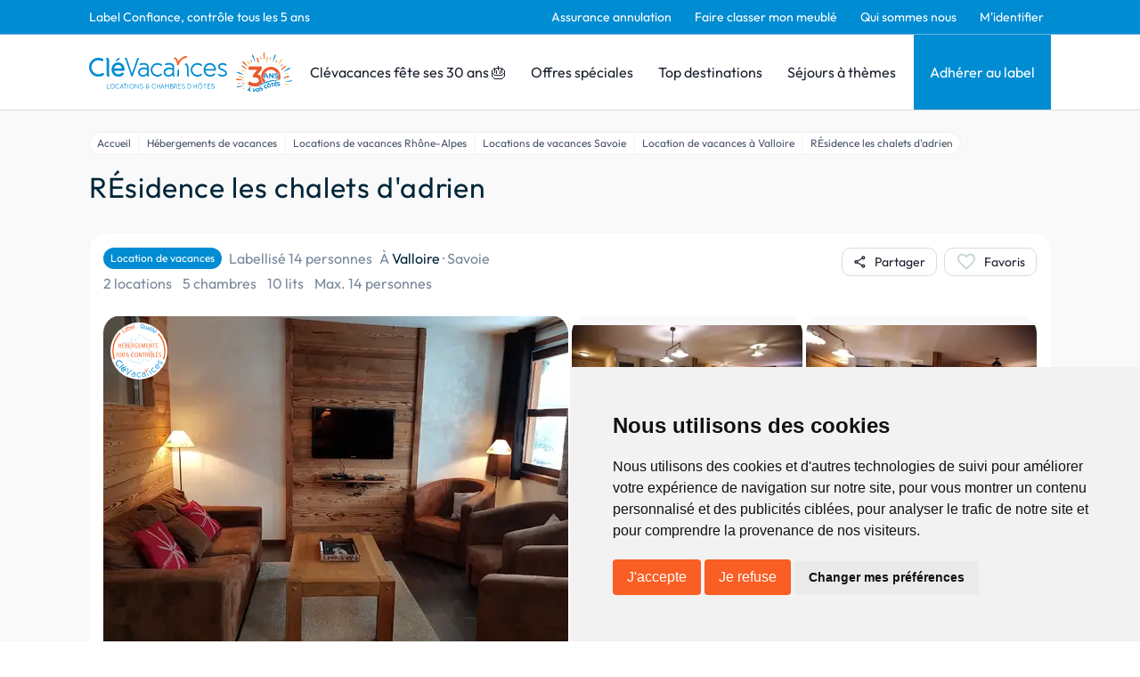

--- FILE ---
content_type: text/html; charset=utf-8
request_url: https://www.google.com/recaptcha/api2/anchor?ar=1&k=6LcxM5EqAAAAALNrbLKWSaJ_xCHW1kht1Knu7SaT&co=aHR0cHM6Ly93d3cuY2xldmFjYW5jZXMuY29tOjQ0Mw..&hl=en&v=N67nZn4AqZkNcbeMu4prBgzg&size=invisible&anchor-ms=20000&execute-ms=30000&cb=zejwnclo4lv1
body_size: 48582
content:
<!DOCTYPE HTML><html dir="ltr" lang="en"><head><meta http-equiv="Content-Type" content="text/html; charset=UTF-8">
<meta http-equiv="X-UA-Compatible" content="IE=edge">
<title>reCAPTCHA</title>
<style type="text/css">
/* cyrillic-ext */
@font-face {
  font-family: 'Roboto';
  font-style: normal;
  font-weight: 400;
  font-stretch: 100%;
  src: url(//fonts.gstatic.com/s/roboto/v48/KFO7CnqEu92Fr1ME7kSn66aGLdTylUAMa3GUBHMdazTgWw.woff2) format('woff2');
  unicode-range: U+0460-052F, U+1C80-1C8A, U+20B4, U+2DE0-2DFF, U+A640-A69F, U+FE2E-FE2F;
}
/* cyrillic */
@font-face {
  font-family: 'Roboto';
  font-style: normal;
  font-weight: 400;
  font-stretch: 100%;
  src: url(//fonts.gstatic.com/s/roboto/v48/KFO7CnqEu92Fr1ME7kSn66aGLdTylUAMa3iUBHMdazTgWw.woff2) format('woff2');
  unicode-range: U+0301, U+0400-045F, U+0490-0491, U+04B0-04B1, U+2116;
}
/* greek-ext */
@font-face {
  font-family: 'Roboto';
  font-style: normal;
  font-weight: 400;
  font-stretch: 100%;
  src: url(//fonts.gstatic.com/s/roboto/v48/KFO7CnqEu92Fr1ME7kSn66aGLdTylUAMa3CUBHMdazTgWw.woff2) format('woff2');
  unicode-range: U+1F00-1FFF;
}
/* greek */
@font-face {
  font-family: 'Roboto';
  font-style: normal;
  font-weight: 400;
  font-stretch: 100%;
  src: url(//fonts.gstatic.com/s/roboto/v48/KFO7CnqEu92Fr1ME7kSn66aGLdTylUAMa3-UBHMdazTgWw.woff2) format('woff2');
  unicode-range: U+0370-0377, U+037A-037F, U+0384-038A, U+038C, U+038E-03A1, U+03A3-03FF;
}
/* math */
@font-face {
  font-family: 'Roboto';
  font-style: normal;
  font-weight: 400;
  font-stretch: 100%;
  src: url(//fonts.gstatic.com/s/roboto/v48/KFO7CnqEu92Fr1ME7kSn66aGLdTylUAMawCUBHMdazTgWw.woff2) format('woff2');
  unicode-range: U+0302-0303, U+0305, U+0307-0308, U+0310, U+0312, U+0315, U+031A, U+0326-0327, U+032C, U+032F-0330, U+0332-0333, U+0338, U+033A, U+0346, U+034D, U+0391-03A1, U+03A3-03A9, U+03B1-03C9, U+03D1, U+03D5-03D6, U+03F0-03F1, U+03F4-03F5, U+2016-2017, U+2034-2038, U+203C, U+2040, U+2043, U+2047, U+2050, U+2057, U+205F, U+2070-2071, U+2074-208E, U+2090-209C, U+20D0-20DC, U+20E1, U+20E5-20EF, U+2100-2112, U+2114-2115, U+2117-2121, U+2123-214F, U+2190, U+2192, U+2194-21AE, U+21B0-21E5, U+21F1-21F2, U+21F4-2211, U+2213-2214, U+2216-22FF, U+2308-230B, U+2310, U+2319, U+231C-2321, U+2336-237A, U+237C, U+2395, U+239B-23B7, U+23D0, U+23DC-23E1, U+2474-2475, U+25AF, U+25B3, U+25B7, U+25BD, U+25C1, U+25CA, U+25CC, U+25FB, U+266D-266F, U+27C0-27FF, U+2900-2AFF, U+2B0E-2B11, U+2B30-2B4C, U+2BFE, U+3030, U+FF5B, U+FF5D, U+1D400-1D7FF, U+1EE00-1EEFF;
}
/* symbols */
@font-face {
  font-family: 'Roboto';
  font-style: normal;
  font-weight: 400;
  font-stretch: 100%;
  src: url(//fonts.gstatic.com/s/roboto/v48/KFO7CnqEu92Fr1ME7kSn66aGLdTylUAMaxKUBHMdazTgWw.woff2) format('woff2');
  unicode-range: U+0001-000C, U+000E-001F, U+007F-009F, U+20DD-20E0, U+20E2-20E4, U+2150-218F, U+2190, U+2192, U+2194-2199, U+21AF, U+21E6-21F0, U+21F3, U+2218-2219, U+2299, U+22C4-22C6, U+2300-243F, U+2440-244A, U+2460-24FF, U+25A0-27BF, U+2800-28FF, U+2921-2922, U+2981, U+29BF, U+29EB, U+2B00-2BFF, U+4DC0-4DFF, U+FFF9-FFFB, U+10140-1018E, U+10190-1019C, U+101A0, U+101D0-101FD, U+102E0-102FB, U+10E60-10E7E, U+1D2C0-1D2D3, U+1D2E0-1D37F, U+1F000-1F0FF, U+1F100-1F1AD, U+1F1E6-1F1FF, U+1F30D-1F30F, U+1F315, U+1F31C, U+1F31E, U+1F320-1F32C, U+1F336, U+1F378, U+1F37D, U+1F382, U+1F393-1F39F, U+1F3A7-1F3A8, U+1F3AC-1F3AF, U+1F3C2, U+1F3C4-1F3C6, U+1F3CA-1F3CE, U+1F3D4-1F3E0, U+1F3ED, U+1F3F1-1F3F3, U+1F3F5-1F3F7, U+1F408, U+1F415, U+1F41F, U+1F426, U+1F43F, U+1F441-1F442, U+1F444, U+1F446-1F449, U+1F44C-1F44E, U+1F453, U+1F46A, U+1F47D, U+1F4A3, U+1F4B0, U+1F4B3, U+1F4B9, U+1F4BB, U+1F4BF, U+1F4C8-1F4CB, U+1F4D6, U+1F4DA, U+1F4DF, U+1F4E3-1F4E6, U+1F4EA-1F4ED, U+1F4F7, U+1F4F9-1F4FB, U+1F4FD-1F4FE, U+1F503, U+1F507-1F50B, U+1F50D, U+1F512-1F513, U+1F53E-1F54A, U+1F54F-1F5FA, U+1F610, U+1F650-1F67F, U+1F687, U+1F68D, U+1F691, U+1F694, U+1F698, U+1F6AD, U+1F6B2, U+1F6B9-1F6BA, U+1F6BC, U+1F6C6-1F6CF, U+1F6D3-1F6D7, U+1F6E0-1F6EA, U+1F6F0-1F6F3, U+1F6F7-1F6FC, U+1F700-1F7FF, U+1F800-1F80B, U+1F810-1F847, U+1F850-1F859, U+1F860-1F887, U+1F890-1F8AD, U+1F8B0-1F8BB, U+1F8C0-1F8C1, U+1F900-1F90B, U+1F93B, U+1F946, U+1F984, U+1F996, U+1F9E9, U+1FA00-1FA6F, U+1FA70-1FA7C, U+1FA80-1FA89, U+1FA8F-1FAC6, U+1FACE-1FADC, U+1FADF-1FAE9, U+1FAF0-1FAF8, U+1FB00-1FBFF;
}
/* vietnamese */
@font-face {
  font-family: 'Roboto';
  font-style: normal;
  font-weight: 400;
  font-stretch: 100%;
  src: url(//fonts.gstatic.com/s/roboto/v48/KFO7CnqEu92Fr1ME7kSn66aGLdTylUAMa3OUBHMdazTgWw.woff2) format('woff2');
  unicode-range: U+0102-0103, U+0110-0111, U+0128-0129, U+0168-0169, U+01A0-01A1, U+01AF-01B0, U+0300-0301, U+0303-0304, U+0308-0309, U+0323, U+0329, U+1EA0-1EF9, U+20AB;
}
/* latin-ext */
@font-face {
  font-family: 'Roboto';
  font-style: normal;
  font-weight: 400;
  font-stretch: 100%;
  src: url(//fonts.gstatic.com/s/roboto/v48/KFO7CnqEu92Fr1ME7kSn66aGLdTylUAMa3KUBHMdazTgWw.woff2) format('woff2');
  unicode-range: U+0100-02BA, U+02BD-02C5, U+02C7-02CC, U+02CE-02D7, U+02DD-02FF, U+0304, U+0308, U+0329, U+1D00-1DBF, U+1E00-1E9F, U+1EF2-1EFF, U+2020, U+20A0-20AB, U+20AD-20C0, U+2113, U+2C60-2C7F, U+A720-A7FF;
}
/* latin */
@font-face {
  font-family: 'Roboto';
  font-style: normal;
  font-weight: 400;
  font-stretch: 100%;
  src: url(//fonts.gstatic.com/s/roboto/v48/KFO7CnqEu92Fr1ME7kSn66aGLdTylUAMa3yUBHMdazQ.woff2) format('woff2');
  unicode-range: U+0000-00FF, U+0131, U+0152-0153, U+02BB-02BC, U+02C6, U+02DA, U+02DC, U+0304, U+0308, U+0329, U+2000-206F, U+20AC, U+2122, U+2191, U+2193, U+2212, U+2215, U+FEFF, U+FFFD;
}
/* cyrillic-ext */
@font-face {
  font-family: 'Roboto';
  font-style: normal;
  font-weight: 500;
  font-stretch: 100%;
  src: url(//fonts.gstatic.com/s/roboto/v48/KFO7CnqEu92Fr1ME7kSn66aGLdTylUAMa3GUBHMdazTgWw.woff2) format('woff2');
  unicode-range: U+0460-052F, U+1C80-1C8A, U+20B4, U+2DE0-2DFF, U+A640-A69F, U+FE2E-FE2F;
}
/* cyrillic */
@font-face {
  font-family: 'Roboto';
  font-style: normal;
  font-weight: 500;
  font-stretch: 100%;
  src: url(//fonts.gstatic.com/s/roboto/v48/KFO7CnqEu92Fr1ME7kSn66aGLdTylUAMa3iUBHMdazTgWw.woff2) format('woff2');
  unicode-range: U+0301, U+0400-045F, U+0490-0491, U+04B0-04B1, U+2116;
}
/* greek-ext */
@font-face {
  font-family: 'Roboto';
  font-style: normal;
  font-weight: 500;
  font-stretch: 100%;
  src: url(//fonts.gstatic.com/s/roboto/v48/KFO7CnqEu92Fr1ME7kSn66aGLdTylUAMa3CUBHMdazTgWw.woff2) format('woff2');
  unicode-range: U+1F00-1FFF;
}
/* greek */
@font-face {
  font-family: 'Roboto';
  font-style: normal;
  font-weight: 500;
  font-stretch: 100%;
  src: url(//fonts.gstatic.com/s/roboto/v48/KFO7CnqEu92Fr1ME7kSn66aGLdTylUAMa3-UBHMdazTgWw.woff2) format('woff2');
  unicode-range: U+0370-0377, U+037A-037F, U+0384-038A, U+038C, U+038E-03A1, U+03A3-03FF;
}
/* math */
@font-face {
  font-family: 'Roboto';
  font-style: normal;
  font-weight: 500;
  font-stretch: 100%;
  src: url(//fonts.gstatic.com/s/roboto/v48/KFO7CnqEu92Fr1ME7kSn66aGLdTylUAMawCUBHMdazTgWw.woff2) format('woff2');
  unicode-range: U+0302-0303, U+0305, U+0307-0308, U+0310, U+0312, U+0315, U+031A, U+0326-0327, U+032C, U+032F-0330, U+0332-0333, U+0338, U+033A, U+0346, U+034D, U+0391-03A1, U+03A3-03A9, U+03B1-03C9, U+03D1, U+03D5-03D6, U+03F0-03F1, U+03F4-03F5, U+2016-2017, U+2034-2038, U+203C, U+2040, U+2043, U+2047, U+2050, U+2057, U+205F, U+2070-2071, U+2074-208E, U+2090-209C, U+20D0-20DC, U+20E1, U+20E5-20EF, U+2100-2112, U+2114-2115, U+2117-2121, U+2123-214F, U+2190, U+2192, U+2194-21AE, U+21B0-21E5, U+21F1-21F2, U+21F4-2211, U+2213-2214, U+2216-22FF, U+2308-230B, U+2310, U+2319, U+231C-2321, U+2336-237A, U+237C, U+2395, U+239B-23B7, U+23D0, U+23DC-23E1, U+2474-2475, U+25AF, U+25B3, U+25B7, U+25BD, U+25C1, U+25CA, U+25CC, U+25FB, U+266D-266F, U+27C0-27FF, U+2900-2AFF, U+2B0E-2B11, U+2B30-2B4C, U+2BFE, U+3030, U+FF5B, U+FF5D, U+1D400-1D7FF, U+1EE00-1EEFF;
}
/* symbols */
@font-face {
  font-family: 'Roboto';
  font-style: normal;
  font-weight: 500;
  font-stretch: 100%;
  src: url(//fonts.gstatic.com/s/roboto/v48/KFO7CnqEu92Fr1ME7kSn66aGLdTylUAMaxKUBHMdazTgWw.woff2) format('woff2');
  unicode-range: U+0001-000C, U+000E-001F, U+007F-009F, U+20DD-20E0, U+20E2-20E4, U+2150-218F, U+2190, U+2192, U+2194-2199, U+21AF, U+21E6-21F0, U+21F3, U+2218-2219, U+2299, U+22C4-22C6, U+2300-243F, U+2440-244A, U+2460-24FF, U+25A0-27BF, U+2800-28FF, U+2921-2922, U+2981, U+29BF, U+29EB, U+2B00-2BFF, U+4DC0-4DFF, U+FFF9-FFFB, U+10140-1018E, U+10190-1019C, U+101A0, U+101D0-101FD, U+102E0-102FB, U+10E60-10E7E, U+1D2C0-1D2D3, U+1D2E0-1D37F, U+1F000-1F0FF, U+1F100-1F1AD, U+1F1E6-1F1FF, U+1F30D-1F30F, U+1F315, U+1F31C, U+1F31E, U+1F320-1F32C, U+1F336, U+1F378, U+1F37D, U+1F382, U+1F393-1F39F, U+1F3A7-1F3A8, U+1F3AC-1F3AF, U+1F3C2, U+1F3C4-1F3C6, U+1F3CA-1F3CE, U+1F3D4-1F3E0, U+1F3ED, U+1F3F1-1F3F3, U+1F3F5-1F3F7, U+1F408, U+1F415, U+1F41F, U+1F426, U+1F43F, U+1F441-1F442, U+1F444, U+1F446-1F449, U+1F44C-1F44E, U+1F453, U+1F46A, U+1F47D, U+1F4A3, U+1F4B0, U+1F4B3, U+1F4B9, U+1F4BB, U+1F4BF, U+1F4C8-1F4CB, U+1F4D6, U+1F4DA, U+1F4DF, U+1F4E3-1F4E6, U+1F4EA-1F4ED, U+1F4F7, U+1F4F9-1F4FB, U+1F4FD-1F4FE, U+1F503, U+1F507-1F50B, U+1F50D, U+1F512-1F513, U+1F53E-1F54A, U+1F54F-1F5FA, U+1F610, U+1F650-1F67F, U+1F687, U+1F68D, U+1F691, U+1F694, U+1F698, U+1F6AD, U+1F6B2, U+1F6B9-1F6BA, U+1F6BC, U+1F6C6-1F6CF, U+1F6D3-1F6D7, U+1F6E0-1F6EA, U+1F6F0-1F6F3, U+1F6F7-1F6FC, U+1F700-1F7FF, U+1F800-1F80B, U+1F810-1F847, U+1F850-1F859, U+1F860-1F887, U+1F890-1F8AD, U+1F8B0-1F8BB, U+1F8C0-1F8C1, U+1F900-1F90B, U+1F93B, U+1F946, U+1F984, U+1F996, U+1F9E9, U+1FA00-1FA6F, U+1FA70-1FA7C, U+1FA80-1FA89, U+1FA8F-1FAC6, U+1FACE-1FADC, U+1FADF-1FAE9, U+1FAF0-1FAF8, U+1FB00-1FBFF;
}
/* vietnamese */
@font-face {
  font-family: 'Roboto';
  font-style: normal;
  font-weight: 500;
  font-stretch: 100%;
  src: url(//fonts.gstatic.com/s/roboto/v48/KFO7CnqEu92Fr1ME7kSn66aGLdTylUAMa3OUBHMdazTgWw.woff2) format('woff2');
  unicode-range: U+0102-0103, U+0110-0111, U+0128-0129, U+0168-0169, U+01A0-01A1, U+01AF-01B0, U+0300-0301, U+0303-0304, U+0308-0309, U+0323, U+0329, U+1EA0-1EF9, U+20AB;
}
/* latin-ext */
@font-face {
  font-family: 'Roboto';
  font-style: normal;
  font-weight: 500;
  font-stretch: 100%;
  src: url(//fonts.gstatic.com/s/roboto/v48/KFO7CnqEu92Fr1ME7kSn66aGLdTylUAMa3KUBHMdazTgWw.woff2) format('woff2');
  unicode-range: U+0100-02BA, U+02BD-02C5, U+02C7-02CC, U+02CE-02D7, U+02DD-02FF, U+0304, U+0308, U+0329, U+1D00-1DBF, U+1E00-1E9F, U+1EF2-1EFF, U+2020, U+20A0-20AB, U+20AD-20C0, U+2113, U+2C60-2C7F, U+A720-A7FF;
}
/* latin */
@font-face {
  font-family: 'Roboto';
  font-style: normal;
  font-weight: 500;
  font-stretch: 100%;
  src: url(//fonts.gstatic.com/s/roboto/v48/KFO7CnqEu92Fr1ME7kSn66aGLdTylUAMa3yUBHMdazQ.woff2) format('woff2');
  unicode-range: U+0000-00FF, U+0131, U+0152-0153, U+02BB-02BC, U+02C6, U+02DA, U+02DC, U+0304, U+0308, U+0329, U+2000-206F, U+20AC, U+2122, U+2191, U+2193, U+2212, U+2215, U+FEFF, U+FFFD;
}
/* cyrillic-ext */
@font-face {
  font-family: 'Roboto';
  font-style: normal;
  font-weight: 900;
  font-stretch: 100%;
  src: url(//fonts.gstatic.com/s/roboto/v48/KFO7CnqEu92Fr1ME7kSn66aGLdTylUAMa3GUBHMdazTgWw.woff2) format('woff2');
  unicode-range: U+0460-052F, U+1C80-1C8A, U+20B4, U+2DE0-2DFF, U+A640-A69F, U+FE2E-FE2F;
}
/* cyrillic */
@font-face {
  font-family: 'Roboto';
  font-style: normal;
  font-weight: 900;
  font-stretch: 100%;
  src: url(//fonts.gstatic.com/s/roboto/v48/KFO7CnqEu92Fr1ME7kSn66aGLdTylUAMa3iUBHMdazTgWw.woff2) format('woff2');
  unicode-range: U+0301, U+0400-045F, U+0490-0491, U+04B0-04B1, U+2116;
}
/* greek-ext */
@font-face {
  font-family: 'Roboto';
  font-style: normal;
  font-weight: 900;
  font-stretch: 100%;
  src: url(//fonts.gstatic.com/s/roboto/v48/KFO7CnqEu92Fr1ME7kSn66aGLdTylUAMa3CUBHMdazTgWw.woff2) format('woff2');
  unicode-range: U+1F00-1FFF;
}
/* greek */
@font-face {
  font-family: 'Roboto';
  font-style: normal;
  font-weight: 900;
  font-stretch: 100%;
  src: url(//fonts.gstatic.com/s/roboto/v48/KFO7CnqEu92Fr1ME7kSn66aGLdTylUAMa3-UBHMdazTgWw.woff2) format('woff2');
  unicode-range: U+0370-0377, U+037A-037F, U+0384-038A, U+038C, U+038E-03A1, U+03A3-03FF;
}
/* math */
@font-face {
  font-family: 'Roboto';
  font-style: normal;
  font-weight: 900;
  font-stretch: 100%;
  src: url(//fonts.gstatic.com/s/roboto/v48/KFO7CnqEu92Fr1ME7kSn66aGLdTylUAMawCUBHMdazTgWw.woff2) format('woff2');
  unicode-range: U+0302-0303, U+0305, U+0307-0308, U+0310, U+0312, U+0315, U+031A, U+0326-0327, U+032C, U+032F-0330, U+0332-0333, U+0338, U+033A, U+0346, U+034D, U+0391-03A1, U+03A3-03A9, U+03B1-03C9, U+03D1, U+03D5-03D6, U+03F0-03F1, U+03F4-03F5, U+2016-2017, U+2034-2038, U+203C, U+2040, U+2043, U+2047, U+2050, U+2057, U+205F, U+2070-2071, U+2074-208E, U+2090-209C, U+20D0-20DC, U+20E1, U+20E5-20EF, U+2100-2112, U+2114-2115, U+2117-2121, U+2123-214F, U+2190, U+2192, U+2194-21AE, U+21B0-21E5, U+21F1-21F2, U+21F4-2211, U+2213-2214, U+2216-22FF, U+2308-230B, U+2310, U+2319, U+231C-2321, U+2336-237A, U+237C, U+2395, U+239B-23B7, U+23D0, U+23DC-23E1, U+2474-2475, U+25AF, U+25B3, U+25B7, U+25BD, U+25C1, U+25CA, U+25CC, U+25FB, U+266D-266F, U+27C0-27FF, U+2900-2AFF, U+2B0E-2B11, U+2B30-2B4C, U+2BFE, U+3030, U+FF5B, U+FF5D, U+1D400-1D7FF, U+1EE00-1EEFF;
}
/* symbols */
@font-face {
  font-family: 'Roboto';
  font-style: normal;
  font-weight: 900;
  font-stretch: 100%;
  src: url(//fonts.gstatic.com/s/roboto/v48/KFO7CnqEu92Fr1ME7kSn66aGLdTylUAMaxKUBHMdazTgWw.woff2) format('woff2');
  unicode-range: U+0001-000C, U+000E-001F, U+007F-009F, U+20DD-20E0, U+20E2-20E4, U+2150-218F, U+2190, U+2192, U+2194-2199, U+21AF, U+21E6-21F0, U+21F3, U+2218-2219, U+2299, U+22C4-22C6, U+2300-243F, U+2440-244A, U+2460-24FF, U+25A0-27BF, U+2800-28FF, U+2921-2922, U+2981, U+29BF, U+29EB, U+2B00-2BFF, U+4DC0-4DFF, U+FFF9-FFFB, U+10140-1018E, U+10190-1019C, U+101A0, U+101D0-101FD, U+102E0-102FB, U+10E60-10E7E, U+1D2C0-1D2D3, U+1D2E0-1D37F, U+1F000-1F0FF, U+1F100-1F1AD, U+1F1E6-1F1FF, U+1F30D-1F30F, U+1F315, U+1F31C, U+1F31E, U+1F320-1F32C, U+1F336, U+1F378, U+1F37D, U+1F382, U+1F393-1F39F, U+1F3A7-1F3A8, U+1F3AC-1F3AF, U+1F3C2, U+1F3C4-1F3C6, U+1F3CA-1F3CE, U+1F3D4-1F3E0, U+1F3ED, U+1F3F1-1F3F3, U+1F3F5-1F3F7, U+1F408, U+1F415, U+1F41F, U+1F426, U+1F43F, U+1F441-1F442, U+1F444, U+1F446-1F449, U+1F44C-1F44E, U+1F453, U+1F46A, U+1F47D, U+1F4A3, U+1F4B0, U+1F4B3, U+1F4B9, U+1F4BB, U+1F4BF, U+1F4C8-1F4CB, U+1F4D6, U+1F4DA, U+1F4DF, U+1F4E3-1F4E6, U+1F4EA-1F4ED, U+1F4F7, U+1F4F9-1F4FB, U+1F4FD-1F4FE, U+1F503, U+1F507-1F50B, U+1F50D, U+1F512-1F513, U+1F53E-1F54A, U+1F54F-1F5FA, U+1F610, U+1F650-1F67F, U+1F687, U+1F68D, U+1F691, U+1F694, U+1F698, U+1F6AD, U+1F6B2, U+1F6B9-1F6BA, U+1F6BC, U+1F6C6-1F6CF, U+1F6D3-1F6D7, U+1F6E0-1F6EA, U+1F6F0-1F6F3, U+1F6F7-1F6FC, U+1F700-1F7FF, U+1F800-1F80B, U+1F810-1F847, U+1F850-1F859, U+1F860-1F887, U+1F890-1F8AD, U+1F8B0-1F8BB, U+1F8C0-1F8C1, U+1F900-1F90B, U+1F93B, U+1F946, U+1F984, U+1F996, U+1F9E9, U+1FA00-1FA6F, U+1FA70-1FA7C, U+1FA80-1FA89, U+1FA8F-1FAC6, U+1FACE-1FADC, U+1FADF-1FAE9, U+1FAF0-1FAF8, U+1FB00-1FBFF;
}
/* vietnamese */
@font-face {
  font-family: 'Roboto';
  font-style: normal;
  font-weight: 900;
  font-stretch: 100%;
  src: url(//fonts.gstatic.com/s/roboto/v48/KFO7CnqEu92Fr1ME7kSn66aGLdTylUAMa3OUBHMdazTgWw.woff2) format('woff2');
  unicode-range: U+0102-0103, U+0110-0111, U+0128-0129, U+0168-0169, U+01A0-01A1, U+01AF-01B0, U+0300-0301, U+0303-0304, U+0308-0309, U+0323, U+0329, U+1EA0-1EF9, U+20AB;
}
/* latin-ext */
@font-face {
  font-family: 'Roboto';
  font-style: normal;
  font-weight: 900;
  font-stretch: 100%;
  src: url(//fonts.gstatic.com/s/roboto/v48/KFO7CnqEu92Fr1ME7kSn66aGLdTylUAMa3KUBHMdazTgWw.woff2) format('woff2');
  unicode-range: U+0100-02BA, U+02BD-02C5, U+02C7-02CC, U+02CE-02D7, U+02DD-02FF, U+0304, U+0308, U+0329, U+1D00-1DBF, U+1E00-1E9F, U+1EF2-1EFF, U+2020, U+20A0-20AB, U+20AD-20C0, U+2113, U+2C60-2C7F, U+A720-A7FF;
}
/* latin */
@font-face {
  font-family: 'Roboto';
  font-style: normal;
  font-weight: 900;
  font-stretch: 100%;
  src: url(//fonts.gstatic.com/s/roboto/v48/KFO7CnqEu92Fr1ME7kSn66aGLdTylUAMa3yUBHMdazQ.woff2) format('woff2');
  unicode-range: U+0000-00FF, U+0131, U+0152-0153, U+02BB-02BC, U+02C6, U+02DA, U+02DC, U+0304, U+0308, U+0329, U+2000-206F, U+20AC, U+2122, U+2191, U+2193, U+2212, U+2215, U+FEFF, U+FFFD;
}

</style>
<link rel="stylesheet" type="text/css" href="https://www.gstatic.com/recaptcha/releases/N67nZn4AqZkNcbeMu4prBgzg/styles__ltr.css">
<script nonce="tvMorQB8X86Kohis1RhAqg" type="text/javascript">window['__recaptcha_api'] = 'https://www.google.com/recaptcha/api2/';</script>
<script type="text/javascript" src="https://www.gstatic.com/recaptcha/releases/N67nZn4AqZkNcbeMu4prBgzg/recaptcha__en.js" nonce="tvMorQB8X86Kohis1RhAqg">
      
    </script></head>
<body><div id="rc-anchor-alert" class="rc-anchor-alert"></div>
<input type="hidden" id="recaptcha-token" value="[base64]">
<script type="text/javascript" nonce="tvMorQB8X86Kohis1RhAqg">
      recaptcha.anchor.Main.init("[\x22ainput\x22,[\x22bgdata\x22,\x22\x22,\[base64]/[base64]/MjU1Ong/[base64]/[base64]/[base64]/[base64]/[base64]/[base64]/[base64]/[base64]/[base64]/[base64]/[base64]/[base64]/[base64]/[base64]/[base64]\\u003d\x22,\[base64]\\u003d\\u003d\x22,\[base64]/Dg1gcZVfDs8OFYwbDisOWwp4Iw5twbsOlch5tfsOGPWNjw6FGwroyw67Dq8O6woIjDA9GwqFaD8OWwpHCoEl+WhBkw7QbLV7CqMKawrtuwrQPwoLDrcKuw7cXwr5dwpTDm8KAw6HCukfDh8K7eA1rHlNewrJAwrRld8OTw6rDrlscNinDiMKVwrZ4wrIwYsK/w6Vzc3rCpx1ZwqQ9wo7CkgzDiDs5w6fDm2nCkx/Ct8OAw6QdJxkMw4xjKcKuT8KHw7PChHzCrQnCnQLDusOsw5nDu8KEZsOjNcObw7pgwqoyCXZDX8OaH8O5wr8Nd2xiLlgGdMK1O316TQLDpsKnwp0uwq8EFRnDnMO+ZMOXOcKnw7rDpcKgEjRmw5PCtRdYwp9RE8KId8KEwp/CqFnCscO2ecKAwr9aQzvDvcOYw6hqw48Ew67CusOvU8K5XztPTMKAw4PCpMOzwo02asOZw6/ClcK3SmR9dcK+w4IbwqAtT8Olw4oMw6g0QcOEw78DwpNvB8OFwr8/w6TDiDDDvVDCuMK3w6I/woDDjyjDnG5uQcK4w4twwo3CicKOw4bCjV7DjcKRw69LfgnCk8OLw7rCn13DqMOQwrPDiz/[base64]/DnFpaw53Cq8KIe0HDmsO3EMKIwrcGwrLDiHoObw82K3DCvVx0NMOTwpMpw5t2wpxmwpTCosObw4hLRk0aFcKaw5JBecKrJsOqJiPDlXouw5LCnXPDqsKUVkTDl8OcwqrDs3IuwpLCqsKzcsOUwo/DkHQIEhvCsMKzw6zClsK1OAFLQCIqRsK3wprChMKKw57DgHHDkiXDuMKqw7HDoQlnZMKKScOTQnRhc8OVwqgAwqwXHVXCocOrRhB/BsKdw6fCvDZvw5NbVEEBbWbCiUjCssKIw7PDr8OPMDDDn8KWw5/Do8KVbh9yGXHCg8OVQ3LChD47wqd2w71ZMlnDnMOYw7oKXTM3MMKRw6hxOMKuw6hcG1NWAAHDsF8PdcOJwppMwpLCgn7DuMOrwqlResKQf1RcBWsPwrbDicOAXsKfw6HDpj5dE2zCoUIowqpEwq7CpmBGdThPwrDDtiUsLyENOcOLK8OPw4kXw6XDsD3DlXtlw7/DnQUfw5LCllxFPMOhwolqw7jDtcO4w6rClMKgHsOYw63DtVovw5Fqw6B5DMKkM8KvwqYbZcOhwqY/wr8xSMOWw6Z+IHXDtsKKwqcnw6oKdMKOF8O+wozCuMOzazR/Ug/CuTLClzXDssKfdcOhwp7CkcO0MjcsAzrCkBxQIQJcIsK2w5kYwqo3R08lIcOQwqtkXcOxwrsvRsOow7Q+w7DCkAPCs1lIP8Kaw5HCtsKyw4/DtsK/w53DrMKFwoPChsKjw4ZEw6plCcKeRsKnwpNiw4TCgVlnIk8QLcO5Dj1GQsKNL33DqDZ8CngvwoDCrMOBw73CvsKGUcOpfMKnTX5dw7h/wrzCgV4efcKcF3nDq3bCpMKCPmDDocKoHcOLdl5eb8O3fMO/[base64]/CmsKZw5zDi8OowoDClTcrw5Vow5zDjDrDisOKWnZFImczw7VkVMKVw61YVV7DiMODwqbDvl4BH8KEG8Ktw5AMw51EMcK6FkbDqw4fU8Ofw7xmwr8lTEVewpU8f3PCn2/DgMK+w58QMMOjeB3Cu8Kyw4zCoDbCgcODw5bDo8OfHMO8P2/CjsK+wrzCpCAbI0fDgW7DvhHDlsKUVmdbccKXAMOXFjQIJSl6w7RmOirCmUksH196fMO1fx/DisKdwqHDuXdEFsKCFDzCr0LCg8KUJ0MCwrwvFSLCrWIVwqjCjwrDtMKmYwnCksOAw7wEFsOaP8OcTzHClx8dwqzDvDXCm8K8w73DkMKuGn1BwpEOw7hxesOBFMOew4/Dv21tw6XCtDplw6jChE/[base64]/[base64]/w4NlwqbDn8KgZHEyVsKeasKiwpdtUMK8woBYD2YMw6zCg3JnbcOwYMKRNcOnwoEofcKOw5zCiQcUBzcUX8OdLMK1w6YSHW7DsU4GB8OkwrHDqlnDjyZRwpbDjkLCvMKfw7HDmDIRQTx7EMObw6UxT8KKwpTDmcKPwrXDs0ACw7hxfFxLB8Ojw6/Ct1cRd8K9w7rCpFh/AU7ClzcyasOTEMOuZ0PDn8KkR8KvwpAUwrjCgzTCjyZuOUFhNn/Dp8OSH1DDucKaWMKWb0dGLMKBw4Z2QcKYw4dVw6bDmjPCiMKdLU3DhwPDvXrDpsKxw5VfcMKSw7DDl8OHbcOYw7bDlMOLwqAEwo7DpsK0YDc2w4HDslYwXSXCi8OuEMO/[base64]/[base64]/CtcKyw6FFDTzCl1bDocK5c8KVw7HDhmRNwrrDhB4wwpzDo3jDrycgcsKnwq45w6xLw7/CqsO0w4jClUh/Yw7DjMO/IGVQfMKLw4UQPU3CksOlwpDCokpLw4Y+QXYbwrtfw4XDusK9wptQw5fCmcOxwq02wpYiw4dpFmvDsT9IJwRjw4gmWnFoI8K7wqTDmhF3bm1jwqzDmsKhdw8xBVMHwrfDv8K+w6nCqMORwrEIw6DDlMOcwpVUXcKww5/DucOGwqfCgUhhw6jCvcKHY8OPOMKGw5bDmcOlasO0NnZadkvDo0ckw4o7w5vDm1/CumjCvMOyw6HCvyXDkcOVHyDDvEofwqglDMKWL2vDqEfDt35JBMO/LzbCswp1w4/Clx8lw5HCp1DDsFRpw51mcAUUwqkbwr9xQS7DryFCesOZw5oQwrHDp8KLNMO9Y8Kqw7LDlMODf0ZDw47DtsKAw5BGw6HCq1vCocO4w4RFwo9ew6jDrMORw6tmTB/ClhAkwq0rwqHDnMOywoY+KVphwoxJw5LDqRvCtMO6w5w/[base64]/DtUp2D3t0w7lIaSnCoxxCVQfChwzCmmRXJ0cgLGrCk8OOCMOBUsOlw6PCvhTDnMKBEsOmw75XYcO7RQzCnsKaID5pNMOFEFLDvcO5QTTCv8K6w67DqcOAAcK9EsKWdEJ9ATjDjMKyMzPCn8KBw43Cr8OaewDCjSkbUsKNFwbCm8Kqw7ciDcKCw65+I8KDA8K/[base64]/DmhVge8KLw5Nowqs2w4Rpw5xlUcKRLsOUGMOLAzkIREZ0VBrDkD3CgMKiFMKcw7BLQyNmEsKGwpDCo2nDkQASAsKAw77CtcOlw7TDi8KWJMOaw5vCsg/[base64]/wqPDosOKw6rDmgPCvsK4VsKVw5pGwqUKcTZrTsKXw4DDgMO/wqrCmMK1JMOzWBTCmzZhwqfCqMOKbMK1wo1KwqBcIMOvw497SF7DrsKvwrcaFsOATCHCrcOUZzktdSZHTnvCsVJ+NHXDisKQFWx6YsOdZMKJw7/CpzLDt8OPw60qw6XCmxfCuMKeFG7Ci8KaesKKS1XDp3/DlW1Kwqhkw7p3wpXCs0TDk8KnVFDCusOxAmfDojTDj2k0w4/[base64]/[base64]/DnMOTEBXDrFhuw7zCv8KGXy3CvjLCpsKMbsOqIRbDrsK3a8ODJisTwrIQF8K8MVtiwocdWzQaw4Q4wrZQL8KhNMOSw5BtYwXDh0bCuUREwpbDpMO3wrBUWMOTw7fCriDCrA7CgCgGEsKzw4/DvQLCh8OJeMKvYsOvwqwYwr4Vfj9PAg7DmcOhVmjDi8OXworCisK3DEs2FMKMw5YGw4zCmmpBbj1Fw6cHw6c7f3kIdsOkw5xocHnCkGTCriFfwq/DicO6w705w47DhxBiw4HCu8K/[base64]/[base64]/w53DlE4iA0LDpCDDs8OQw7TCvsOSwqPDnCo6w7bDo2/CpcOEw7oawo3ClSFnCcKJNMOjw4/CmsONF1HCrHdfw6bCgcOqwpAGw7HDiCjCksKeYTRGHy0rKzMab8Olw57Dtmx8UMOTw7M4O8KcS2jCocOBwoPCgMOAwpNGHmQSD3YofT1CbcONw4ULIQHClcO/[base64]/DslLCpRzCqDvCtx/[base64]/[base64]/DrR4VaR5Bw6gxwrbDlMOBw7ZXCmYxahUswrbCnmXCpj9pM8KREnfDj8O7Q1fCuRHDo8OFYEVcJsKjw7DDnRkqw5DCrsKObsOOw6DCncOaw5F+w7nDocKAShPCvGRWw67DvcKew6pBTyzDsMKHf8OGw4BGI8KWw6/DtMOBw4DDtsKeAcOZwrTDlcKaWgweViJwOSsiwrA/cTJAKF9zJcKQM8O8RFTCjcOrXz0Zw7zDsULCnMK5EMKeLcOjwpXDqkdve3NSw6hbQ8OfwokCHMObw77DnU3DtAw1w6vDiEBww7IsDlpBwpjDgMKqGV7DmcK9EsOLUcK5X8OSw4PCtCfDjMO5D8K9d3rDnX/[base64]/woPCrAXChjg5wrPClCllwrjCuijDn8OzJMO9Y39SMMOMGRMOwqrCh8OSw799R8K/[base64]/DrVbCt3vCpWd/IcKKZsOXOcOfw4p3ewpLw7pTSSdTEcORS20bCMKZI2Mpwq7DnjYUN0oRDsOKw4YFQF/DvcK2IsKGw6vDqgsuNMOJw7g2LsOjHjUJwoFcS2nDh8OwX8K/wrnCklXDoiAow6ZweMKswrHCi0hYccOfw4xGI8OWwp52w6rCkcOEPTbClMOkZBvDqCA9w7UpaMKxH8O8GMKFwoMnw4nCiidKw6A/[base64]/OMOTwrvDjX/Cm8ODwonDt8O3fmgoKg7Ds2zDryQjNMKPXCPDq8K3w60/Nh0fwrvCnMK1Px7DpGcMwrTCrwFeQsKPd8Oaw6QTwpATbAQLwoXCggbCm8OKCm5XTTEmfXjCssOoCDPDtT/Dmmc8asOgw7fCqMKpBRxvwrEUwoHCrDcxT3bCvghGwrd6wqtsZUM8c8OewrnCoMKbwrNdw6XCusKuMTPCpsOewpREwrnDj2/CnMOZBxjCgMK3wqdQw7k/wqnCs8K0wqJKw4fCmHjDjMO1wqJUMB3ClMKbWGzDhQEMakfCr8OCKsK/Z8Okw5R/WcKlw5xxZVh4OR/CvA41BR1Uw6REWV0SFhQuCGgVw7AxwrUhwo4zwpzCkh40w60Pw4ZdQMO/w58oKsK3HMOdw5xZw7BJaXYTwqFIIMKEw4N4w5XDv3N6w4V6G8KvIw1vwqbCnMOIScOjwp4ADgQlGcOaOFHCiEJYwrjDosOvF23Cnh3CmcOkAMKwCsKaQcOrwrXDmVE8woUvwr3DrlLCl8OgCsOKwrfDm8OzwoMTwptHwpsVGx/Ch8KeK8KrKsOLZV7DjQPDpsKJw4TCq1wSw4h6w5XDuMK9wp50wqjCoMKSV8KDZ8KNB8KYdl/Dl3B5wqjDlzh/fTbDpsObWH0AHMOdIMOxwrJvB13Dq8KAHcOEbG7Dh3TCs8Kzw6HCpGBGwrgjwoZFw7jDvSHCiMObBxwKwoscwr7Du8KrwrXCk8OMw6tvwrDDoMKow6HDqMKmwprDiB/CsX5uORgXwrfDkcOrw5wGUnQBR1zDrHsfN8Kbw54jw7zDtsKaw7bDgcOew6MFw5UnIcOmwpM6w6tac8Oiwo7DmVvDiMOTwo/[base64]/DvkfDo8KWw5RXGxlzCcO2wooNAsKkwqLDhsOqagnDq8O2fMKSwq/DqcKUEcKFbDxaRB7CiMOzHsKTZEBOw5TCpjs/HMKoDRdmw4jDmMKWYX3CgsO3w7o1N8KfQsOUwpEcw7hXPsObwpw6bzAZTV5CSA/[base64]/CiMKLwqB9HsO8wofDucO2EMOCS8OOw5LDpMKQwpHDmDZMw5DCvMKwacKDccKTecKTAmDCsmXDqsO/JsOOBmc1woFvwpfCgEjDpjEaBsK2NXvCgVNfwoQZJX3DihbCg27CiWHDlsOCw5nDhcO0wq3DviPDl1DDvMOOwqp4HcKPw4QRw4fCv1JHwqhFBzrDlEPDmcONwoUDE3rCjA7Dn8OebRDDu1owfFMswqUtJcK/[base64]/CmMOiw7d7TsKUQsO/[base64]/CpcO7CcKXDQLDuVjCr8OmwobCqAVewrHDiHLDuX4oGQrDj3IpfB/CqcOjDsOcwpoTw5gGw7cGbjJvFWXCl8Kzw7bCu2duw5/CojnDgjfDlMKKw6I7ckcVWMKWw6XDn8K+ecOtw5xgwpMXwoB1BMKowqlPwocdw4FlKMOXGAt4QsKiw6YPwrjCqcO+w6k3w4TDqBbDsTrCmMO8AXNPHcO9PsOrIxYZw5BWwqVpw7wJw6AwwozCvQXDvMO1FcONwo0bw4/[base64]/N8Kvw5EOwq1TUBklTsOzwpTDn3oOe8KCw5HCtcKfwrzCgDBvwrPDgnt0w6QWw6dcw6rDjMOewpwUKcKfE1MVVjfCvTFJw4JWBE91w6TCuMK7w4zDuF9nw5HCncOkOyDCl8Oaw4HDpsOrwovDp3PCuMK9UcOjDcKXwr/[base64]/Cr8Kvw5Nlw7Jgw7d+CsKkwrnCrg/CmV/Cukkew4jDq1nClMK7wowJw7oUTMOjw63ClMOVwoQ1w6Uxw5nDghPDhTBkfR3CvcOhw57CmMK8F8OIw77DvWXDgcO/YcKaBFMlw5HCt8O8P0sjQcK3cBcowpsOwqUNwpo4WMOQAFTCo8KNw5MOVMKPZDBiw4kFwobCrTNkfsK6L2XCsMKPGnrCmcO2PjJ/[base64]/d8OtEgUIw4nDqMOdaxHCt8OlLx3Dll0IwoZKwr1Pw4AFwppxwrAlZGnDvnPDp8OFHCQWJkDCu8K1w6spNFPCqMOUag3Dq27DsMK4FsKXGsKCB8OBw5dqwqTDgEHClR7DlDUiwrDChcOlV0ZGw4V2eMOjYcOPwrhbHMOwNW97TlVvwqICNg/CqwTCpsOQWW3DvcOTwrPCm8KdJSRVwr/CqMOrwo7Cv3PCkFgGRiEwAsKMMcKkKcOHWcOvwpEfw73DjMOqaMKSJxjDmw9ewqlsdsOpwqDDmsKww5I3w5l6R0PCjn/[base64]/[base64]/[base64]/CuCwRwrxOw4nCjn7Ck3DDrsK4NlfDphHCrnRUwrooWjfDtcKSwpMPBcO1w7PDmFTDqFfCpDFvWsKTXMODbMKNKwwqIWd4wpUSwr7DkggVK8Oawp7DlMKOwqdNZ8OwOcOUw7Yww6hhCMKtwr3DkAPDnjvCtMOqXCvCqsOXMcKewq/CtkAxNVjDqgzCksODwpZ8EsKFK8KTw6xKwoYPNnbCocOYYsKHMAVww4LDjGhDw5JaWknCqTJEwr53woR4w5cTVzvCmDHDscO1w77DpcOYw4rCrUrCp8OOwohewo5ew6ETV8KEYMO2Q8KcTAnCqcOhwo3CkhHDrsO4wowQw4PDtXbDu8OUw7/DqsOWwr3Dh8OGTMKcd8OvIhx3wpQAw7dlEGfCi1zCnj/CoMOlw6kyY8OoCmcwwpIWL8OvGRImw47CgMOEw4HCu8KRwpkjG8OlwpnDoTbDicKBTsOOazHCi8OWa2bDt8KDw7x/wqLCmsOIw4AUNCTDj8KwbCQ6w7TCiBdcw6jDuDJ5XVcKw4VVwrJgTMOUWHbCm3/DgMOgworChipjw4LDq8K1w4DCosOpeMOVS0zCtsOJwr/CncOhwoV5wpPCnHggLnxbw6TDj8KEOy88HsKHw4BleRrCqMOtQR3CiEZ/[base64]/[base64]/[base64]/CmsOVw5gVOUfDiiQYw5srwqdQwp1awrpXPMO5ATHDrsOUw5/ChMKCRERQwqFfYBtHwo/[base64]/CjsOmACrDk8OZBMKPXcKeREAuwo7CssKGemrCqcOTIl/CrMK7YcKVwq8TXz7CnsKnwrPDu8OmdMKJw7Agwo1xLAkwAQNQwr3CjsKTWkxsRMO8wo/Ck8ODwoZDwqjDvxpLH8Kuw6RNBDbClsKPw5XDq3bDmAfDp8Kgw5tnXwFVw5Ufw4vDvcKSw4pHwrzDuT8nwrjCm8OJOHtVwowtw4cjw7skwo8BLsOzw7F4QyobN0/CvWJFEUUEwrLCkwVSFEXDnTTCtcKiRsOCeVHDgUZXMMKRwp/ChB00w4XCsgHCsMOMU8KdFFwsQ8KCwrgzwqEdasO+AMOwPRHCrMKBTnF0woXCp30PKcOYw5PDmMOYw47DgMO3w68Ow4JPwqZ/wr83w4fCqFVGwpRZChfCr8OYfMOcwodlw7bCqwtGw7Ucw7/CqWzCrgrCjcKMwr1iDMOdKMK5GADChcKUdcKMwqJbw6TDqUxJwphDdULDsjUnw4QSP0VhV07DrsKUwqTDu8ONIQxywrTCk2AfYsOyGDV6w49jwoXCjR3CvEPDrWfDosO5wpNUw5pRwqDCvcK0bMO+QRfCn8KNwqkYw7Now7xkw6RJw7p0wp9BwoV9AV1Fw4k/H2c6RSrCo0Yyw4TCk8Kbw57CmMKSaMOnKsOXw5dFwpZBQ2vCjiEjMXcxw5bDsRRZw4DCjsK0w64eZCdXwrLCt8KiHXnChMODAcK9NjfDjzcZPCzDocOxcE1ceMKoPk/[base64]/Cml1bcxwPw7jDmMKdw69Gwrkow7nDmMKwBgrDrMK/[base64]/DqzfDh8O2w4zCvMOrwrsyCcKGPyhEOXAHARzCi0DCgCTCmFvDllsyAcK5FsOFwqvCnULDgnzDjcKEch/DicKzfcOnwovDosKQesO4NcKGwp4HI20zw47DmF/[base64]/DicKiw5bCu8KxZmLCscKDKMKSw4gDYEZDIVXCl8Kuw67DlMKrw4LDiGVLClVvaTDDhsKta8OgdsKmw57Dk8KFwqBPWMKBNsKQwpLCmcKWw5XCsnkKI8KSTgxEMMKsw7MuZMKZUMKGw5/CrMKdRj10PlXDrsOzJsKuFlFvTnnDm8KtIU9RMkcMwphUw6EtKcO3woJsw4vDoSVmQSbCmsKHw4I8wrdffREEw6TDhMKoO8K2fDrCocO3w7bChcKJw5rDncKuwonCvD/[base64]/EQ1LM8OUA8KVUMODwprCg8OEwpQdwrcHeGLCu8OrKwAZwrrDrcKoTBMqX8KnCXLCo0MLwrUFF8Ouw7cSwp9mO2dcHhs/w48CI8KIw63DpgQSOh7CtcKmQmLCksOvwpNgZxJJNlbDkGLChMK8w6/DrsObKsObw4xVw6bCuMKzAcOAd8OwJWRtw6l6PMOFwqxBw67Ci0vClsKuFcKzwp3Ct0jDu2jCoMKublh9wrwQWXjCulzDtwLCo8OyIBVvwoHDiEvCs8Kdw5fDgMKIaQdXasO/wrjCqg7DicKBAUlZw7QCwqzDl3vDkgN9KMOew6DCpMODNEvDucKyezPCr8OvRT3CusOpXlPCg0cpM8KLaMOuwrPCqsKMwrTCmlbDocKHwq9WYsO6wpUowo/CsnjCrQ3Dm8KJByrCtRjClsOZP1fCqsOUwq/CvVtoC8OaWA3DpsKiQMOJesK+w504wrF1woHCu8KmwpvDjcK+wp0kwpjCucOVwrLDpU/[base64]/CpsOwHcODwrPDgsOPw6HCiMOrY2oCLA3ClxN7NMOowrzDhgPDiDjCjAXCu8Owwr4hISLCvlbDtsKlOMOyw50rw6Jdw5HCiMO+wql1dTrCixNkcAYDworDgsOnBsONwpzCmyBLwog/HCPDtcOOXsOmKcKeZcKPwqPDgm5TwrrCh8K0wrJ+wp/[base64]/CgTd6wo/CtELDkCvDnsOMw5bClmxmw4fCvcKdwrXDslLCo8O7w4XDuMKKfMKobVA3AsOFG1NlLwERw64kwp/DkzPCgiHDgcKKRVnDhU/Co8OsMMKPwqrDqMOfw48Ew6LDpnXCsHIqW2Qcw4/ClB7DjcOTwo3Cs8KLVMORw4EVNihrwp00NlZbShpTHMOWG0vDpMKLRhYZwoMxw7bCnsKIF8KfMTPCr3ESw7YzdC3CqVwCBcOxwrHClDTDiXdxB8OQVAdhwoHCl2MGw7kVdcKvw6LCo8OGOMOQwp3ClQ/DnEhmwrpjwo7DvMKowoA/[base64]/CmMKNw7/DpsOxw6ELCl5tQMO9WMK2wovDucKLDw3DtsKOw5kaUMKOwpMFw4c7w47ClcKJLsKwB1VrdcKgSTHCucKnATxRwq8RwqJKeMOyQMKMfAdkw6Zaw4DCssKEewvDkcOswqLDo2h7G8OlWX4/EcOXFWXCn8O+fsOfb8KzLE3ClSTCtMKlXF4mQjx0wq0ZQgZBw43Cs1HCkj7DjwPCvAR1F8OCLWUVw4E2wqXCp8Kow5TDoMKaTnh/wqjDviR0w7wLAhFCUnzCqRDCizrCn8ORwqkAw7TDssOxw4VaMzklcMOmw53CngLDs3rCm8O0CcKBw4vCoWXCu8KjDcOWw5szGC15WMOBw4B6Ez3Dj8OsJMKUw4rDklATZX3Cpikrw78Zw6LDm1XCogQ2w7rDl8Kmw75EwqvDoEIxHMOZTU0hwoFxMMKSXh/[base64]/CgMKRwqbCgMKmEsOlw7BOLcO7w6A/wpdOEMO3M3TChht/woDDuMKGw5vDsGvDnQzCkxZzYcODTsKfIzTDp8OSw4l6w4ImbzHCkSvCnMKrwrfCnsKywqfDosK/wpHCgHLDqC8AMy/DoCxnwpfDg8O3FGwjEwJ+w7LCuMOcw640TcOqcMOeDXkRwqLDksOJwprCv8KZQzrCpMKFw4V5w5/CjgMsJ8KDw7lyKzLDn8OLO8OSElbDlGUmRmFbe8KJJ8KKw78dMcOdw4rClyhAwpvCqMOlwqXCgcKYw6DCrsOWdcKZQMKiwrtoY8O2w45OEsKhw5zCjsKmS8O/wqMmJsKcw4Rpwr3CsMKuGMKVHQbDnhA1VsKdw5hOwqd7w61Uw6xQwrjDnRhZRcKwG8O+woUHwrrCqMOSSMKwRD/DrcK9w5fChMKkwqkzd8KNw5TDvU8zJcOTw60teE8XasKDwp4RMBx3w4p7wpx0w57DgMKpw5ZBw5dRw6jCnwxdWMKRw6vCscKowoHDmgbCvMOyMXARwoQkMMKcw4dpAm3ClWXCn14swqvDnxnCoA/ClcKIH8OQwrNCw7HCllvChj7DrsKEO3PDv8O+BcOFw4fCm1IwA3HCq8O/W3LCm3BKw4PDtcKaaUPDoMKawok8wqVaN8O/IMO0f3nCli/CumQpwoZVREzCisKvw73Cp8Orw7DDlcORw6IBwoxmw53CiMKpwp3DnMKswpcew4rCuA7CgXBaw6HDusKrw7nDpsO9woLCnMKdKHXDlsKVSFIEBsO3L8K+JS/Cu8OPw5luw4rCt8OqwrfDkC9zY8KhP8KbwpPCg8KtCxfClgBGw4nDkcKEwobDucKVwrEpw5UnwqrDvsOBwrfDicKdCMO2WRzClcOEB8KESVXDu8KTEULDiMOzR2rCu8K4YcO6NMORwqRZw4dPwpczwq/CvzbCmcOTSMKZw5vDgSPDhiwvEVrCn2UyK1vDqBLDi0/DvhHDlsKBw6VFw4DClMOWwqQ8w70bW3UnwoAkFcOxT8OvOcKcw5EFw6sRw5zCmBDDssKPEMKhw7PDpcKDw4xhSEzClTrDpcOSwrXDvwE1cSUfwqFrFsOXw5R5SMOiwoVHwr1bf8OSLRdgwq/[base64]/ClsKVwrMcLGlGKcOHw6HDucODw6zDjMKFwq/[base64]/XjxMY8K/w6JjNMOGwovCpVzDhlFccMOWFDvCjsOowpjDisKcwqXCo2dwYQoOeT49OsKJw7VVbGbDicKSIcKMfSbCqzfCvCbCq8Oiw7fCnAXDnsK1wp/CrMOFPsOJDcOqFWnChzg5YcKWwpXDiMOowrHCmMKCwq9/w7gsw4XDpcKMG8KkwpHCqxPClMKkdA7DrsKhwpYMIzbCrsK5MMOfGMKGwrnCj8KtZ1HCg3rCosK5w7sOwrhLw49bUEE7IhFuwrTCtQbCsCtsQBJgwpErOyQVHMOFEyNTw44ICTpCwoJxc8KTXsKnZzjDuWLDlMKvw6TDtkPCucOqPQkKEmbCk8K/w7/DrMK/ZsKTL8OUwrDCmEXDpMOFCUfCpcOmJ8OXwqrDusOxZgfDngnConnDqsOydMOpdMO7H8OzwpUBCMOtwqvCg8OoBgzCuCl8wq/CqFZ8wod4w57CvsKVw4IFcsOwwr3CgBHDqzvDlcORNWd2JMOvw6bDlcOBDlJKw4LClcKYwpt5bMOTw6nDoHNjw7PDng8qwpzDvw8Swql/[base64]/Ci8OZwr5ge2lYw5DDgHdUwrXCqcKNCcKFwqArwoorwqQLwqUKwpPDkG7DoVjDsSLCvQ/CjxoqDMOLFsOQUn/DqTLDsx0jJsKSwrjCncKkw4weZMO7IMOMwp3CtcKoBlbDscKDwpgfwotgw7jCksOoYWbCh8K5BcOYw4LChcOXwooJwqcmQxXDj8K5YFfChzXCqEkpTmNUfsOSw4nChlYNHEvDpcKAIcObOcODODAzD2oVFSnCrG/DjMK4w7DCg8KSw7FLw7rDhgbCo1zDoj3CvcKcw6/CqsOQwocqwokqLRpRTl4Mw5zDix/Drg7CniTCpsORJyFmV19nwpoYwqRUT8Kbw71/f0rCvsKyw47CoMK6QMOYLcKmwqvCm8K0wrfDph3CtsOpw73DusKsXEMWwozCrsOYw7zDvm5EwqrDuMOAwo7Dkygww4hBB8KhaGHCkcK5w7R/[base64]/[base64]/LMOnwo0lcxHDrsK7wqjDo8K6wr4iw63Cn0IVXsKQw4kqX2HDssOAYsObwrrCosOFRcKUd8OCwpkXaEI+wr/DlCwwV8Obw7XCuAEaXsK+w69wwqBcXW9LwpcvHiEYw75Jwo4fDRcpwqHCv8OXwrELw7tgIB/[base64]/DkMK7w4ZXAsKMw4ATaT3DjDFOI19EwqfCrMK8FGYzw5zDrcKEwpvCpMKnUsKgw43DpMOgwpdVw73CncOUw6c6wpvCk8Otw7HDsBJEwr/Cuk3CmcKWaUfCmDrDqSrCnxdiA8KdF3XDj013w78wwpxlw4/Dtzkbw5lHw7bDt8Kjw4hWw5/DoMK2FhdGAsKve8OnRMKOwqPCs3/ClQzClQw9wrbCgEzDtQkxb8KUwrrCk8KGw7vDncO3w7nCrMKDQMKQwqnDh3zDrijDrsO6Z8KBE8KMCyBpw5TDilDCqsO2K8O4cMK9eTQNaMKORcOxWFHDihh5XsKpw6nDm8O8w7vDv0NTw7snw4Ahw5hRwp/CuyHDkhEOw5HDoi/CmsOzcDgzw4B6w4QnwrYAM8Kfwq9zMcKTwq7CjMKNYsK5fwx/[base64]/w7bDoVfCo8OEO3QHaTUkVWvDrh3DgsKsJcK4NMOfX37Di0oSTjMTFMO5wq0xw7jDrAxSNUhASMO4wrgZHG9+TnE/w4cJw5UeBj4EFcKCw7MOwpAyTiZqUWcDDkXCjcKIN0U7w6nCpsO1J8KdE0HDggfCpjEcSxrDkMKDW8KYX8OQwrvDmHbDhBBkwoPDty/CucKewq0hXMOuw7FUw7hpwr/DssOHw5jDg8KHZcKxMxMWPMKjOj4vZMKlw7LDvmzClsKRwp3DjcOHWGXCj009YMOAbDjCu8OAY8OAZmLCq8OKBcOYBcKkwqbDowZfw5M0wp/Dn8OjwpxpOgPDncOyw7QjFQ5+w55aD8OyHifDtsO7bgdiw4/CilELcMOhV3HCl8O0w5bCiFDCihvDs8Olw5jCuBcQEMK9QWbCtmfDtsKSw7lOw6zDuMOSwr4nOFHDvHsqwoZQScOkdkcrDMKuwqVIcMKrwrzDvcOrEH3CvMOlw6vCoQfCj8K4w7/DgsKowq8fwphbE2Nkw63CugtrbsKUw63CiMK9ZcOYw5TDgsKAwr9LaHBuDMK5GMKEwoQRBMOxOMOFKsOWw4vDqHLCnm7Ct8KwwrjCsMK4wo9EOMOOwoTDm2goIT/DmHsqwqBtwpAQwojClVjCtsOZw43DnFBVwqrDusOBKz7CmcOnw5NAwrjChBtyw4lLwqQBw7hBw5PDnMKmcsOLw78WwoVGRsOpI8KcCxvCm3DCncO4NsKVLcOswoFSwq4yBcOTwqQ+w491wo8GAsK1wqzCoMOaXQgzw78Rw7/DsMOWNcKIwqLCm8K4w4RfwqHDlcOlw6fDgcO/SxEGwqR+w6oiChdmw65kecOLNMOWw5lkwodZw67CgMKgwpgKEsK4wofDqsKbG0zDn8KzbgkTwoNFH1LCi8OGNsO9wrDDmcO8w7/CrAwtw53CscKNwoMWw7jCjRPCqcOhw4nCpcKzwqdJGxHDukxCb8KkfMKGdcOIEMOuR8O4woF5JjPDlMKUKMOGDSNHDcKxw5ZIw6XCj8Ouw6Rjw4fDhcK4w7nDtB0vfhpFFzRtN23DgMO5w4DDrsO6MTUHBjPCt8KwHEZrwr1/YGpmw4AHXGxPEMObwrzDsTEKZcOxScOafMKYwo5bw7bDqCN7w4TDisO/[base64]/DqnsYcXbCmA0/wr1ewp7Dui1RwrwmECdAw6AMwpXDgMKdwofDgy1KwpcmCsK9w5orBcK3wqXCq8KqOcKUw741CG8Vw7TDncOMdQnDpMO2w4BNw77DpV0Mwo0Rb8K8wrTChsKDPMOcPBnCgwdLClbCi8O/Dn3DpXPDvMKmw7/DhMOxw7s0TzjCjTPCuV4CwoR1QcKBEsKXBFnDlMKzwoIYwrB9Sk7Ct1fCpMK8SSFLAhgBKQ7Cv8KrwpB6w4zCvsKVw58dASpwKVcQIMOLJ8Kcw5JudMKLw6ENw7JIw6nDjD3DuhbDksKFRmB/wpnClC13woTDkMKHw5Qpw69fNsKLwqM1DsKfw6Mbw5zCkcKUG8Kyw4/Dn8KSG8KGD8K5dcOyNjHDqjzDmT9vw5rCuDR4CX7Co8O4csOjw5JVwokfcMOBwpfDt8K4fgDCpi5Iw4XDsi3CgVguwrF4wqLClVY7VAoiw6/DmkVUw4DDusKPw7Q3wpACw6bCjMKwUQo+NQnDmSxzVsOCe8O3bUvCisOCQk5hw7DDssOUw6vCskrDmsKaR1E6wrd9wqXDvXLCo8O0w6XCsMKewpPCvcKXwrkoeMK0M3tgwoIQUXx3w4s6wqrCg8Kaw6xjVcKpe8OGDsK6D0jCh2vDnhgvw6bDqsOubS9uAW/DvQxjfEXCr8ObSlPCoHrChl3ClykLw75tKgLCpMOoWsKhw6XCtMKvw4LCvE8iCsOyRiXDtsOlw7XCkjbCsgDCkcOkOMOsY8K4w5dDwozCpxVYOHgnw5Rmwp5MfGlyU356wog2w5BQw4/DuVAPG1zCrMKFw4NLw7Mxw6PCqMKwwpHDmMK4T8OKei9xw6ZSwoMtw7gUw7ctwprCmxrCoFHCicO2w7plOGBVwovDssKgXcOLXk85wo46HR4Na8OnWAY5GsOQfcOHw5bDtsOUbDnCssO4HiNaCFoOw7LCgQXDuVTDvlcIaMKyUCLCq1p7bcKHEsOuNcK1w7nDvMK/JHQdw4LCocOWw5shZBUXfkzCijBNwq7CmMOFf3rCj2dnORLDp3DChMKeeyg4MhLDsGFxw74mwofChMOfwrnDpXnDr8K6KcO9w7bCtxc5wq3CimXDvngSAk/DhyREwoE+AMOWw40uwo18wpRnw7Q3w7dEOsOnw7sIw77DoiMxMy/[base64]/DpMKZw5LDmCIVUcKoYMKYw5llC1DDicOowogxJcOPWsKyKxbDr8Kbw487HXBgHADCpALCu8KhYz/[base64]/DhR8JwoVzH8K4w6HDn8OBw4/Cq8OkMnnDnAggw6XDr8ODKMOzw6s9wqXDj1/DoSDDgEHCokFCFMOwdwLDiw9Cw5fChFAtwqtEw6sXNknDtMOxCcKBccOeV8OLTMKpc8KNZHIPLcK+ZsKzbU1RwqzCoRLCiHfCpGHCikjDv1Vlw7YhZsOSSnkowpzDrTFyBF/Cp0oxwqjDn3TDjcK7wr7Dv0gRw6vDuw4KwrDCrsOgwpjDo8O2NWjCh8O2NyE2wqoiwq1hworDkUXCvg/DiXwOd8Knw5dJWcOJwq0+clnDgsOHOQRlCcOcw5zDuCPDrioQVEh1w5PDqMOgYMOBw5o2wo1WwoE0w7lia8O4w67DscOvciDDqcORw53Cm8OlEGvCvsKWwrnCtU/DijvDgsO9X0Y+RsKPw5NNw5TDrkXDqcOAFsK0XhDDoC/Dh8KrPsOydEcXwrkwXsOUw5QvBsO8Gywuw5jCm8Ohwr4AwrMYVT3DuAgUw7nCncKfwozCpcKbwoEBRiTCgsKDMlIuwp3Dl8KAPgkYI8Osw4/Cg1DDo8KaWWYgwp/CoMKrEcOxVELCoMKGw6PDg8KZw5rCuHltw5olRgx1wph7FlppFWHDvcK2FkXCjhPDmkLDgMOdNnjCm8KhFRvClG7CmiFZIsOowpnCjmnDt3oxAEzDjGTDsMOGwp9iBlIAWsKSRsKRwpfDpcO5JzrDmkTDvMOvN8OtwpvDksKDTmzCj1rDpgV3w7/CssOYAMKtXzBQIHvChcKtY8OvccKXEXHCoMKWNcKQYDDDswLDn8OvAsK1wrd1wo/CjcOlw6TDtgsxPnDDq1Q2wrPDqMKjb8KiwrrDqhbCvcOfwq/DjcKlelvCjsOQfHE9w5RrXHzCvcOpw6zDqsOSLmt+w6UVw4jDg0VJw4geawDCoTx+w43DvHHDgxPDl8KeQTPDkcOHwr/DjMKxwrE0XQwNw7UZNcKvcsKeJUPCv8O5wofCl8OnMsOowo0mCcKAwr3DuMKRw7BhVsK5dcKEDhPCocO3w6Imwqtiw5jDo3nCisKfw6vCixDCosKPwr/Do8OCOsO/[base64]/[base64]/CiFnDlRDCkTHDoRnDgcKtw7bDmyxYwowVAMONwrfCpXfDmcOBfMOyw5TDuSFhd0LDkMKHwqbDk00TblPDtsKUfsK+w6wpwoPDpMKyW1rCh3zCoxrCq8Kqwp7CoV1yWMOIGcOGOsK2w5Z/wo3CgwrDg8Olw44kAsKnUsKvacKPdsOhw6dQw4N+wr95e8Okwr7CmsKhwokNwrLDp8KqwrpKwpsnw6A8w5TCmgBDw64qwrnDpsK3wqjDpyjCjU/DuVDDhhHDq8OSwozDlsKWwpwRCAYBLnpFXXLCpybDrcO3w67Du8OaUsKtw7NPPBzCj3N4HQ\\u003d\\u003d\x22],null,[\x22conf\x22,null,\x226LcxM5EqAAAAALNrbLKWSaJ_xCHW1kht1Knu7SaT\x22,0,null,null,null,1,[21,125,63,73,95,87,41,43,42,83,102,105,109,121],[7059694,465],0,null,null,null,null,0,null,0,null,700,1,null,0,\[base64]/76lBhnEnQkZnOKMAhmv8xEZ\x22,0,1,null,null,1,null,0,0,null,null,null,0],\x22https://www.clevacances.com:443\x22,null,[3,1,1],null,null,null,1,3600,[\x22https://www.google.com/intl/en/policies/privacy/\x22,\x22https://www.google.com/intl/en/policies/terms/\x22],\x222VoWeRlQP5SkwiNaM/fiZEe8Pwu0Q3zwzFe11lJ8kcE\\u003d\x22,1,0,null,1,1769466324695,0,0,[31,140,211,199,149],null,[143,185,243,221,215],\x22RC-U70IwIIlPya1SQ\x22,null,null,null,null,null,\x220dAFcWeA7RMu6kLdPc-vdi86c2zlZiJOQpwlW32IoIKn04-xELelARtJ-IVkUl_J2NzOqQlhUN1JK_ttiDZulOoxmuJiYByI9-qQ\x22,1769549124814]");
    </script></body></html>

--- FILE ---
content_type: application/javascript; charset=UTF-8
request_url: https://www.clevacances.com/_next/static/chunks/pages/departements/%5BdepartmentSlug%5D-429ef318a2f39021.js
body_size: 4646
content:
(self.webpackChunk_N_E=self.webpackChunk_N_E||[]).push([[6696],{54080:function(e,t,n){"use strict";n.d(t,{C:function(){return a}});var r=n(9756),i=n(74347),o=n(52322);function a(e){var t=e.status,n=e.children;return(0,o.jsx)(o.Fragment,{children:void 0===t||200===t?n:(0,o.jsx)(o.Fragment,{children:404===t||403===t?(0,o.jsx)(r.Z,{}):(0,o.jsx)(i.E,{})})})}},39971:function(e,t,n){"use strict";n.r(t),n.d(t,{default:function(){return pe}});var r=n(20406),i=n(95235),o=n(28526),a=n.n(o),s=n(72605),d=n(35132),l=n(59966),c=n(22535),u=n(78977),p=n(96742),m=n(1306),v=n(15062),f=n(16352),g=n(92837),h=n(35350),x=n(35910),y=n(11729),j=n(44613),b=n(45450),O=n(2784),R=n(83112),w=n(42524),I=n(39627),C=n(52746),T=n(22492),S=n(55199),M=n(64954),P=n(86137),k=n(42670),D=n(30134),_=n(89583),Z=n(94126),E=n(68240),q=n(76913),N=n(46450),B=n(14605),V=n(75193),A=n(65330),L=n(2524),z=n(91551),F=n(26544),K=n(64132),W=n(8529),H=function(e){var t=(0,O.useState)(!1),n=t[0],r=t[1],i=(0,O.useState)(!1),o=i[0],a=i[1];return(0,O.useEffect)((function(){if(e.current){var t=new IntersectionObserver((function(e){var t=(0,W.Z)(e,1)[0];r(t.isIntersecting),t.isIntersecting&&a(!0)}),{threshold:0}),n=e.current;return t.observe(n),function(){n&&t.unobserve(n)}}}),[e]),{isVisible:n,hasBeenVisible:o}},$=n(86080),U=n(52322);function Y(e,t){var n=Object.keys(e);if(Object.getOwnPropertySymbols){var r=Object.getOwnPropertySymbols(e);t&&(r=r.filter((function(t){return Object.getOwnPropertyDescriptor(e,t).enumerable}))),n.push.apply(n,r)}return n}function Q(e){for(var t=1;t<arguments.length;t++){var n=null!=arguments[t]?arguments[t]:{};t%2?Y(Object(n),!0).forEach((function(t){(0,i.Z)(e,t,n[t])})):Object.getOwnPropertyDescriptors?Object.defineProperties(e,Object.getOwnPropertyDescriptors(n)):Y(Object(n)).forEach((function(t){Object.defineProperty(e,t,Object.getOwnPropertyDescriptor(n,t))}))}return e}function J(e){var t,n=e.queryParams,r=e.children,i=(0,O.useRef)(null),o=H(i).hasBeenVisible,a=(0,g.h)(o?(0,y.Z)({id:"@search.hotels",query:Q(Q({},n),{},{per_page:20})}):null).swrResponse;return o&&!a.error&&!a.isValidating&&null!==(t=a.data)&&void 0!==t&&t.data&&0===a.data.data.length?null:r((0,U.jsx)(T.xu,{ref:i,children:(0,U.jsx)(_.K,{maxWidth:function(e){var t=e.defaultMaxWidth;return"calc(".concat(t," + 32px)")},children:(0,U.jsx)(Z.EO,{swrResponse:a,children:function(e){var t=e.data;return(0,U.jsx)(F.i,{itemWidth:{base:"calc(100% - (2rem / 1))",sm:"calc(50% - (2rem / 2))",md:"calc(33.33% - (2rem / 3))"},children:null===t||void 0===t?void 0:t.map((function(e){return(0,U.jsx)(K.$,{searchHotel:e,durationType:"night",topRightAddon:(0,U.jsx)($.F,{hotel:e,onSuccess:a.mutate})},e.id)}))})}})})}))}var X=n(97411),G=n(88390);function ee(e){var t,n,r,i,o,a,s=e.swrResponseDepartment,d=e.swrResponseCampaignsTypeThematic,l=e.slideshowItemIndex,c=e.swrResponsePostsTypeArticle,u=e.campaignsTypeDestinationResponse,p=e.initialCategoryId,m=e.campaignCategoriesTypeDestination,f=e.skipRevalidateOnMountOnceCampaignsTypeDestination,g=(0,R.Z)(),h=(0,M.Z)(),y=(0,x.Z)(),j=y.locale,b=y.defaultLocale,I=(0,O.useRef)(null),F=(0,z.g)().headerHeight,K=null===(t=s.data)||void 0===t?void 0:t.data,W=null===(n=s.data)||void 0===n?void 0:n.data.slideshow,H=(0,O.useMemo)((function(){var e,t,n,r=null!==l&&void 0!==l?l:Math.floor(Math.random()*(null!==(e=null===W||void 0===W||null===(t=W.items)||void 0===t?void 0:t.length)&&void 0!==e?e:0));return null===W||void 0===W||null===(n=W.items)||void 0===n?void 0:n[r]}),[l,null===W||void 0===W?void 0:W.items]),$=null===H||void 0===H?void 0:H.cover,Y=(0,O.useCallback)((function(){I.current&&I.current.scrollIntoView({behavior:"smooth"})}),[]),Q=h(null===H||void 0===H?void 0:H.cta_label),ee=null===H||void 0===H?void 0:H.cta_url,te=(0,O.useMemo)((function(){return!(null===K||void 0===K||!K.count_hotels)&&Object.values(K.count_hotels).reduce((function(e,t){return e+t.count_hotels}),0)>0}),[null===K||void 0===K?void 0:K.count_hotels]);return(0,U.jsx)(N.r,{header:(0,U.jsx)(q.h,{isLoading:s.isLoading,breadCrumbItems:[{title:g.formatMessage({id:"ncw5HeVV"}),url:(0,P.Z)({id:"@front.home"})}].concat((0,C.Z)(null!==K&&void 0!==K&&K.region?[{title:null===K||void 0===K||null===(r=K.region)||void 0===r?void 0:r.name,url:(0,P.Z)({id:"@front.regions.view",parameters:{regionSlug:(0,G.x)({region:null===K||void 0===K?void 0:K.region,locale:j,defaultLocale:b})}})}]:[]),(0,C.Z)(K?[{title:K.name}]:[])),image:null!==H&&void 0!==H&&H.cover?(0,U.jsx)(S.Z,{image:H.cover,mode:"crop",format:"default",objectFit:"cover",h:"full",w:"full",alt:null!==(i=h(null===H||void 0===H||null===(o=H.cover)||void 0===o?void 0:o.caption))&&void 0!==i?i:g.formatMessage({id:"BYbYjqsd"},{title:null===K||void 0===K?void 0:K.name})}):null!==(a=s.data)&&void 0!==a&&a.data?void 0:null,href:ee&&!Q?ee:void 0,title:null!==H&&void 0!==H&&H.title?h(H.title):g.formatMessage({id:"UaQAwWAS"},{name:null===K||void 0===K?void 0:K.name}),description:null!==H&&void 0!==H&&H.infos?h(H.infos):void 0,descriptionNoOfLines:6,addon:null!==K&&void 0!==K&&K.content||Q&&ee?(0,U.jsxs)(T.Kq,{spacing:"1rem",children:[Q&&ee&&(0,U.jsx)(T.iJ,{children:(0,U.jsx)(T.xu,{children:(0,U.jsx)(E.z,{href:ee,target:"_blank",children:(0,U.jsx)(T.zx,{colorScheme:"brandPrimary",children:(0,U.jsx)(T.xv,{as:"span",variant:"button-lg",color:"inherit",children:Q})})})})}),(null===K||void 0===K?void 0:K.content)&&(0,U.jsx)(T.xu,{children:(0,U.jsx)(T.zx,{onClick:Y,size:"sm",variant:"outline",borderRadius:"10px",backgroundColor:"#fff",children:(0,U.jsx)(k.Z,{id:"SqI4s2jo"})})})]}):void 0,addonBottom:K?(0,U.jsx)(T.xu,{flexShrink:0,zIndex:1,position:$?"absolute":"unset",bottom:0,left:0,right:0,transform:$?"translateY(50%)":"unset",p:{base:"0 1rem",lg:"0.75rem"},mt:$?void 0:"1rem",children:(0,U.jsx)(X.R,{department:K})}):void 0}),children:(0,U.jsx)(Z.EO,{swrResponse:s,keepDataOnRevalidation:!0,renderNoResultSplash:!1,children:function(e){var t,n,r=e.data;return(0,U.jsxs)(T.Kq,{spacing:"3rem",mt:$?{base:"1rem",lg:"2rem"}:0,children:[Array.isArray(m)&&m.length>0&&(0,U.jsx)(L.u,{title:g.formatMessage({id:"F/ayq3H+"}),description:g.formatMessage({id:"sOQFVR0t"}),children:(0,U.jsx)(w.v,{departmentId:r.id,initialCategoryId:p,campaignCategories:m,skipRevalidateOnMountOnceCampaignsTypeDestination:f,campaignsTypeDestinationResponse:u})}),(0,U.jsx)(Z.EO,{swrResponse:d,renderNoResultSplash:!1,children:function(e){var t=e.data;return(0,U.jsxs)(L.u,{title:g.formatMessage({id:"Yf6JPENH"}),description:g.formatMessage({id:"ZukNGZsd"}),children:[(0,U.jsx)(D.V,{campaigns:t}),(0,U.jsx)(_.K,{children:(0,U.jsx)(T.M5,{mt:".5rem",children:(0,U.jsx)(E.z,{href:(0,P.Z)({id:"@front.departments.thematics.search",parameters:{departmentSlug:(0,v.C)({department:r,locale:j,defaultLocale:b})}}),children:(0,U.jsx)(T.rU,{color:"brandPrimary.500",as:"span",children:(0,U.jsx)(T.xv,{as:"span",fontSize:"1rem",lineHeight:"1.5rem",color:"inherit",children:(0,U.jsx)(k.Z,{id:"pgWV70iB"})})})})})})]})}}),te&&(0,U.jsx)(L.u,{title:g.formatMessage({id:"XFNam5jb"}),description:g.formatMessage({id:"2QbeKikR"}),children:(0,U.jsx)(A.v,{hotelTypesCount:r.count_hotels,departmentCode:r.code})}),(0,U.jsx)(J,{queryParams:{highlight_department:r.id},children:function(e){return(0,U.jsx)(L.u,{title:g.formatMessage({id:"CVKC9NQN"}),description:g.formatMessage({id:"jha/TF1y"}),children:e})}}),(null!==(t=null===(n=c.data)||void 0===n?void 0:n.data.length)&&void 0!==t?t:0)>0&&(0,U.jsx)(L.u,{title:g.formatMessage({id:"B6myPbLI"},{name:r.name}),description:g.formatMessage({id:"7JOn4mUP"}),children:(0,U.jsx)(V.U,{swrResponsePostsTypeArticle:c})}),r.content&&(0,U.jsx)(T.xu,{ref:I,scrollMarginTop:"".concat(F,"px"),children:(0,U.jsx)(_.K,{maxWidth:function(e){var t=e.defaultMaxWidth;return"calc(".concat("".concat(t," + 32px"),")")},children:(0,U.jsx)(T.xu,{px:{base:"0",md:"1rem"},children:(0,U.jsx)(T.xu,{py:"1.25rem",border:"1px solid #eee",backgroundColor:"#fff",borderRadius:{base:"0",md:"20px"},children:(0,U.jsx)(B.V,{content:r.content})})})})})]})}})})}var te=n(54080),ne=n(57172);function re(e,t){var n=Object.keys(e);if(Object.getOwnPropertySymbols){var r=Object.getOwnPropertySymbols(e);t&&(r=r.filter((function(t){return Object.getOwnPropertyDescriptor(e,t).enumerable}))),n.push.apply(n,r)}return n}function ie(e){for(var t=1;t<arguments.length;t++){var n=null!=arguments[t]?arguments[t]:{};t%2?re(Object(n),!0).forEach((function(t){(0,i.Z)(e,t,n[t])})):Object.getOwnPropertyDescriptors?Object.defineProperties(e,Object.getOwnPropertyDescriptors(n)):re(Object(n)).forEach((function(t){Object.defineProperty(e,t,Object.getOwnPropertyDescriptor(n,t))}))}return e}function oe(e){var t,n,r,i=e.configuration,o=e.departmentId;return o&&i&&null!==(t=null===i||void 0===i||null===(n=i.data)||void 0===n||null===(r=n.campaigns_categories)||void 0===r?void 0:r[d.zI].filter((function(e){return e.department_id.includes(o)})))&&void 0!==t?t:[]}function ae(e){var t=e.response,n=e.error;return t?200:n?(0,p.Z)({error:n}):void 0}function se(e){var t=e.departmentId;return(0,y.Z)({id:"@posts.viewAny",query:{type:[l.hM],visibility:c.a,department_id:t,per_page:4,fields:["post.current_revision","post.revision.cover","post.categories"]}})}function de(){return(0,y.Z)({id:"@configuration",query:{fields:["campaigns_categories"]}})}function le(e){var t=e.departmentId;return(0,y.Z)({id:"@campaigns.viewAny",query:{type:d.Ou,department_id:[t],sort:d.zg,is_auto:!1,per_page:30,scope:"public",fields:["campaigns.cover"]}})}function ce(e){var t=e.departmentId;return(0,y.Z)({id:"@departments.view",parameters:{departmentId:t},query:{fields:["departments.content","departments.slideshow","slideshows.items","slideshows.items.cover","departments.count_hotels","departments.region"]}})}function ue(e){var t,n,r=e.departmentResponse,i=e.slideshowItemIndex,o=e.campaignsTypeThematicResponse,a=e.campaignsTypeDestinationResponse,s=e.configurationResponse,d=e.articlesResponse,l=e.initialCategoryId,c=e.serverStatus,u=e.campaignCategoriesTypeDestination,p=e.campaignTypeThematicServerStatus,h=e.articlesServerStatus,y=e.configurationServerStatus,w=e.campaignsTypeDestinationServerStatus,C=(0,x.Z)().defaultLocale,T=(0,R.Z)(),S=(0,f.C)("departmentSlug"),M=(0,ne.O)(S),P=(0,O.useMemo)((function(){return Boolean(r)&&200===c}),[r,c]),k=(0,O.useRef)(P),D=(0,g.h)(void 0!==M?ce({departmentId:M}):null,{swrConfig:ie({fallbackData:r},(0,m.o)({skipRevalidateOnMountOnce:k}))}).swrResponse,_=null===(t=D.data)||void 0===t?void 0:t.data,Z=(0,O.useMemo)((function(){return Boolean(o)&&200===p}),[o,p]),E=(0,O.useRef)(Z),q=(0,g.h)(void 0!==M?le({departmentId:M}):null,{swrConfig:ie({fallbackData:o},(0,m.o)({skipRevalidateOnMountOnce:E}))}).swrResponse,N=(0,O.useMemo)((function(){return Boolean(s)&&200===y}),[s,y]),B=(0,O.useRef)(N),V=(0,g.h)(de(),{swrConfig:ie({fallbackData:s},(0,m.o)({skipRevalidateOnMountOnce:B}))}).swrResponse,A=(0,O.useMemo)((function(){return Boolean(d)&&200===h}),[d,h]),L=(0,O.useRef)(A),z=(0,g.h)(void 0!==M?se({departmentId:M}):null,{swrConfig:ie({fallbackData:d},(0,m.o)({skipRevalidateOnMountOnce:L}))}).swrResponse,F=null===_||void 0===_?void 0:_.name,K=null!==_&&void 0!==_&&_.name?T.formatMessage({id:"PMOaC3Yh"},{name:null===_||void 0===_?void 0:_.name}):void 0,W=null!==_&&void 0!==_&&_.cover?(0,b.Z)({image:_.cover,mode:"crop",format:"default"}):(0,j.Z)({id:"@front.internal-assets",parameters:{filePath:"logo.svg"},includeBasePath:!0}),H=(0,O.useMemo)((function(){if(_)return{"@context":"https://schema.org","@type":"TouristDestination",name:F,description:K,touristType:"PeopleAudience",photo:{"@type":"ImageObject",contentUrl:W}}}),[_,K,W,F]),$=null!==c&&void 0!==c?c:ae({response:D.data,error:D.error}),Y=null!==u&&void 0!==u?u:oe({configuration:null===V||void 0===V?void 0:V.data,departmentId:M}),Q=null!==l&&void 0!==l?l:null===(n=Y[0])||void 0===n?void 0:n.id,J=(0,O.useMemo)((function(){return Boolean(a)&&200===w}),[a,w]),X=(0,O.useRef)(J);return(0,U.jsxs)(U.Fragment,{children:[(0,U.jsx)(I.Z,{title:F,description:K,structuredData:H,links:_?function(e){return(0,j.Z)({id:"@front.departments.view",parameters:{locale:e,departmentSlug:(0,v.C)({department:_,locale:e,defaultLocale:C})}})}:void 0}),(0,U.jsx)(te.C,{status:$,children:(0,U.jsx)(ee,{swrResponseDepartment:D,swrResponseCampaignsTypeThematic:q,slideshowItemIndex:i,swrResponsePostsTypeArticle:z,campaignsTypeDestinationResponse:a,skipRevalidateOnMountOnceCampaignsTypeDestination:X.current,initialCategoryId:Q,campaignCategoriesTypeDestination:Y})})]})}var pe=ue;ue.getInitialProps=function(){var e=(0,r.Z)(a().mark((function e(t){var n,r,i,o,d,l,c,p,m,v,g;return a().wrap((function(e){for(;;)switch(e.prev=e.next){case 0:if(n={layout:"public"},s.Z){e.next=38;break}if(r=(0,f.K)(t.query.departmentSlug),void 0===(i=(0,ne.O)(r))){e.next=38;break}return o=void 0,e.next=8,(0,h.P$)(ce({departmentId:i}),void 0,{origin:u.hK.toString(),cookies:t.cookies}).catch((function(e){o=e}));case 8:if(n.departmentResponse=e.sent,void 0===n.departmentResponse){e.next=35;break}return l=void 0,e.next=13,(0,h.P$)(le({departmentId:i})).catch((function(e){l=e}));case 13:return n.campaignsTypeThematicResponse=e.sent,n.campaignTypeThematicServerStatus=n.campaignsTypeThematicResponse&&!l?200:void 0,c=void 0,e.next=18,(0,h.P$)(se({departmentId:i})).catch((function(e){c=e}));case 18:return n.articlesResponse=e.sent,n.articlesServerStatus=n.articlesResponse&&!c?200:void 0,p=void 0,e.next=23,(0,h.P$)(de()).catch((function(e){p=e}));case 23:if(n.configurationResponse=e.sent,n.configurationServerStatus=n.configurationResponse&&!p?200:void 0,n.campaignCategoriesTypeDestination=oe({departmentId:i,configuration:n.configurationResponse}),n.initialCategoryId=null===n||void 0===n||null===(d=n.campaignCategoriesTypeDestination[0])||void 0===d?void 0:d.id,!n.initialCategoryId){e.next=33;break}return m=void 0,e.next=31,(0,h.P$)((0,w.p)({departmentId:i,categoryId:n.initialCategoryId})).catch((function(e){m=e}));case 31:n.campaignsTypeDestinationResponse=e.sent,n.campaignsTypeDestinationServerStatus=n.campaignsTypeDestinationResponse&&!m?200:void 0;case 33:(v=n.departmentResponse.data.slideshow)&&v.items&&v.items.length>0&&(n.slideshowItemIndex=Math.floor(Math.random()*v.items.length));case 35:g=ae({response:n.departmentResponse,error:o}),n.serverStatus=g,t.res&&void 0!==g&&(t.res.statusCode=g);case 38:return e.abrupt("return",n);case 39:case"end":return e.stop()}}),e)})));return function(t){return e.apply(this,arguments)}}()},15062:function(e,t,n){"use strict";function r(e){var t=e.department,n=e.locale,r=e.defaultLocale,i=[t.id.toString()];if(t.slug){var o=n&&t.slug[n],a=r&&t.slug[r];o?i.push(o):a&&i.push(a)}return i.join("-")}n.d(t,{C:function(){return r}})},15156:function(e,t,n){(window.__NEXT_P=window.__NEXT_P||[]).push(["/departements/[departmentSlug]",function(){return n(39971)}])}},function(e){e.O(0,[3230,4410,5789,4132,3324,9774,2888,179],(function(){return t=15156,e(e.s=t);var t}));var t=e.O();_N_E=t}]);
//# sourceMappingURL=[departmentSlug]-429ef318a2f39021.js.map